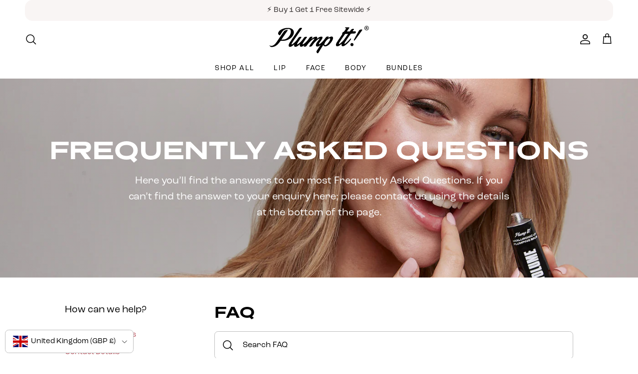

--- FILE ---
content_type: text/css
request_url: https://www.plump-it.com/cdn/shop/t/76/assets/override.css?v=145963320322054991231749846184
body_size: 3879
content:
:root{--off-white: 249, 245, 244;--greige: 224, 215, 213;--dark-griege: 147, 128, 125;--vlo: 199, 173, 164;--off-black: 48, 43, 43;--red: 180, 72, 83;--green: 0, 182, 122;--grey: 92, 92, 92;--white: 255, 255, 255;--black: 0, 0, 0;--light-grey: 214, 214, 214;--primary: var(--red);--accent-font: dharma-gothic-m, sans-serif;--accent-font-weight: 900;--heading-font: presicav, sans-serif;--heading-font-weight: 600;--body-font: roc-grotesk, sans-serif;--body-font-weight: 400;--border-radius: 1rem;--padding: 2rem}h1,.h1-style,h2,h3,.heading-font,.pageheader .logotext,.hometitle,#shoplogo .logotext,.product-info-block,.mobile-navigation-drawer .navigation__link{font-family:var(--heading-font)}h4,h5,h6,body,p,.navigation,input[type=text],input[type=number],input[type=email],input[type=password],input[type=address],input[type=tel],textarea,.button,a.button,.btn,a.btn,button,input[type=submit],input[type=reset],input[type=button],.mobile-navigation-secondary .navigation__tier-1>.navigation__item>.navigation__link{font-family:var(--body-font)}.product-title{font-family:var(--accent-font);font-weight:var(--accent-font-weight);font-size:60px;line-height:.85;margin-bottom:0}@media screen and (min-width: 1000px){.product-title{font-size:70px}}.button,a.button,.btn{font-weight:400}.store-messages .message .title,.cart-item-list-heading{font-weight:700}.majortitle,.page-header .pagetitle{color:rgb(var(--primary))}.section-apps .fully-spaced-row--medium{margin-top:0;margin-bottom:0}@media screen and (min-width: 768px){.collection-slider-row.use-alt-bg{padding-top:80px;padding-bottom:50px;margin-bottom:0}.page-header:not(.page-header--with-background){padding:0 0 40px}}.text-cont{padding:0 1rem}.text-overlay--h-right .text-overlay__subheading,.text-overlay--h-right .text-overlay__title,.text-overlay--h-right .text-overlay__rte{margin-left:0}.sticky-wrapper{position:-webkit-sticky;position:sticky;top:0;z-index:7500}.section-announcement-bar{background:rgb(var(--white))}.sticky-wrapper .section-header{position:unset}.announcement-bar,.text-card,.marquee-container,.section-slideshow{border-radius:var(--border-radius)}.announcement-bar{margin:0 var(--container-pad-x)}.announcement__text{font-size:1rem}.announcement__text a,.announcement__text a:hover,.announcement__text a:active{text-decoration:none}.logo-area{border-bottom:none}@media screen and (max-width: 767px){.logo-area{padding-top:.5rem;padding-bottom:.5rem}}.pageheader .logo{padding:10px 0;text-align:center}.navigation{border-bottom:none}.navigation .navigation__link{text-transform:uppercase;letter-spacing:1.4px}.navigation .navigation__tier-1>.navigation__item>.navigation__link{padding:10px 18px}.navigation__item.featured-link>.navigation__link{color:rgb(var(--black))}.navigation__item.featured-link .navigation__link:after{content:"Sale";padding:3px 4px 2px 5px;border-radius:9999px;background-color:rgb(var(--primary));color:rgb(var(--white));text-transform:uppercase;font-size:10px;letter-spacing:1px;margin-left:.25rem;position:relative;top:-1px}.mobile-navigation-drawer{border-top-right-radius:1.5rem;border-bottom-right-radius:1.5rem;height:auto;top:125px;padding-bottom:3rem}.mobile-navigation-drawer .navigation{margin-bottom:0}.mobile-navigation-drawer .navigation__item{margin:0 8px;padding:8px 0;border-bottom:1px solid rgb(var(--dark-griege))}.mobile-navigation-drawer .navigation__item:last-child{border-bottom:none}.mobile-navigation-drawer .navigation__item .navigation__link{width:100%;margin-left:-8px}.mobile-navigation-drawer .mobile-nav-toggle{color:rgb(var(--off-black))}.mobile-navigation-drawer .navigation__mobile-header{border:none}.mobile-navigation-drawer,.mobile-navigation-drawer .navigation__tier-1{background:rgb(var(--greige))}.mobile-navigation-drawer .navigation__tier-1{padding-left:3rem;padding-right:3rem}.mobile-navigation-drawer .navigation__tier-1>.navigation__item>.navigation__link{color:rgb(var(--off-black));font-size:1.5rem;font-weight:400;padding:5px 10px;width:100%}.mobile-navigation-drawer .navigation__tier-1>.navigation__item.navigation__item--active>.navigation__link{background:rgb(var(--off-white));border-radius:.75rem;color:rgb(var(--primary))}.mobile-navigation-drawer .navigation__item.featured-link .navigation__link:after{padding:2px 5px 4px 4px;background-color:rgb(var(--black));margin-left:.5rem;top:-5px}.mobile-navigation-secondary{padding-top:3rem}.mobile-navigation-secondary .mobile-navigation-drawer .navigation__tier-1{padding-top:40px}.mobile-navigation-secondary .navigation__tier-1>.navigation__item>.navigation__link{font-size:1rem;text-transform:capitalize;letter-spacing:normal}.cart-item-upsells .product-grid--carousel,.cart-recommendations .product-grid--carousel{column-gap:var(--gutter)}.cart-item-upsells .product-block .product-block__detail{padding:0 0 1rem}.cart-item-upsells .product-block__columns,.cart-recommendations .product-block__columns{flex-direction:column;align-items:flex-start}.cart-item-upsells .product-block .product-block__title,.cart-recommendations .product-block .product-block__title{text-align:left}.cart-item-upsells .product-block .product-block__rating,.cart-recommendations .product-block .product-block__rating{align-items:flex-start;width:100%}.cart-item-upsells .product-form .quantity-submit-row .quantity-submit-row__submit button[type=submit]{padding:var(--input-btn-padding-top) 10px var(--input-btn-padding-bottom)}.section-footer__menu-block__menu a,.section-footer a.social__link{color:rgb(var(--primary))!important;font-size:16px}.section-footer a:hover{text-decoration-color:rgb(var(--primary))}.section-footer .social{display:flex;justify-content:center;column-gap:1rem;--icon-size: 22px}.section-footer .social--large{--icon-size: 36px}.section-footer .social a{margin-inline-end:0}.section-footer__newsletter-block__social{display:none}@media screen and (min-width: 768px){.section-footer__text-block__social{display:none}.section-footer__newsletter-block__social{display:block}}.section-footer__row-lower{padding-bottom:0}ul.section-footer__menu-block__menu{display:flex;flex-direction:column;align-items:center;text-align:center}@media screen and (max-width: 768px){.section-footer__row--blocks{padding-bottom:0}.copyright{display:flex;justify-content:center}.section-footer__row__col.section-footer__menu-block{order:2}}.footlogo{display:flex;align-items:baseline;justify-content:center;background:#f9f9f9;border-radius:1rem;padding:1rem 1.25rem}.footlogos>img{height:60px;object-fit:contain}@media screen and (min-width: 768px){.section-footer__row__col{width:50%}}.section-footer__newsletter-block{flex-basis:auto}.section-footer__row__col.payicon{order:2}.section-footer__payment-icons{display:flex;flex-wrap:wrap;margin:0 auto;max-width:330px;justify-content:center}.payment-methods-images__clearpay{width:64px;margin-left:.25rem}.payment-methods-images__clearpay svg{width:auto;height:auto}.section-footer .copyright{color:rgb(var(--primary));font-size:20px}.copyright__disclaimer{padding-bottom:60px!important}.copyright__disclaimer p{text-align:center;padding-top:1.5rem;font-size:.75rem;line-height:1.5rem;opacity:.6}@media screen and (min-width: 768px){.section-footer__payment-icons{max-width:100%;justify-content:right}.copyright__disclaimer p{text-align:left}}.footer-form{max-width:350px;margin:0 auto;padding:10px 5px}.footer-form__label{margin-bottom:.5rem!important;text-align:center!important;font-family:var(--accent-font)!important;font-size:5rem!important;line-height:3rem!important;font-weight:var(--accent-font-weight)!important;color:rgb(var(--primary))!important;padding:0 11px}.footer-form__label>span{display:block;font-family:var(--body-font)!important;font-weight:var(--body-font-weight)!important;font-size:1.2rem}@media (max-width: 1024px){.footer-form__label:before{text-align:center!important;font-size:1rem!important;line-height:1.75rem!important}}.footer-form .klaviyo-form input{border-radius:5px!important;font-family:var(--body-font)!important;color:rgb(var(--primary))!important;font-size:2rem;border:1px solid rgb(var(--primary))!important}.footer-form .klaviyo-form input::placeholder{border-radius:5px!important;font-family:var(--body-font)!important;color:rgb(var(--primary))!important;font-size:2rem}.localization .custom-select__btn .text-start{display:flex;align-items:center}.section-header__localization{display:block}@media screen and (min-width: 768px){.section-header__localization{display:none}}.section-header__localization .custom-select__btn{padding:0;border:0}.section-header__localization .custom-select__btn>.icon{padding-inline-start:0}.section-header__localization .custom-select__listbox{left:auto;right:0;top:30px}.section-footer__localization{display:none;position:fixed;bottom:10px;left:10px;right:auto;z-index:9999}@media screen and (min-width: 1024px){.section-footer__localization{display:block}}.section-footer__localization .localization__selector{margin:0}.section-footer__localization .localization .custom-select__btn img{margin-right:6px}.section-footer__localization .custom-select__listbox{left:0;bottom:47px}.store-messages{border-radius:var(--border-radius);margin-left:var(--container-pad-x);margin-right:var(--container-pad-x)}@media screen and (min-width: 768px){.store-messages{background:none;border-radius:none;margin:0}}.store-messages>.container{display:block}.store-messages .test{background:var(--background);display:flex;border-radius:var(--border-radius)}.collection-slideshow .slideshow__slide img,.collection-slideshow .overlay-background{border-radius:var(--border-radius)}.collection-slideshow .slideshow-nav__btn{color:rgb(var(--off-black))}.collection-slideshow .slideshow-nav__btn svg{display:block;width:var(--icon-size);height:var(--icon-size);stroke-width:1;opacity:1;fill:transparent;filter:none}.collection-slideshow .slideshow-nav__btn.prev{margin-left:25px}.collection-slideshow .slideshow-nav__btn.next{margin-right:25px}.section-product-grid .collection-slider .slider-nav{width:100%;position:absolute;top:calc(50% - 12px);display:flex;justify-content:space-between}.section-product-grid .collection-slider .slideshow-nav__btn{color:rgb(var(--off-black))}.slideshow-nav .slideshow-nav__btn:first-child svg{margin-left:-2px}.slider-nav__btn,.slideshow-nav__btn{border:1px solid rgb(var(--off-black));border-radius:50%}.collection-slider .slider-nav__btn.prev{margin-left:25px}.collection-slider .slider-nav__btn.next{margin-right:25px}@media (max-width: 767.98px){.slider--mobile-container-pad{padding-left:0;padding-right:0}.product-grid--carousel{column-gap:0}}@media screen and (min-width: 1000px){.collection-slider .slider-nav__btn.prev{margin-left:-50px}.collection-slider .slider-nav__btn.next{margin-right:-50px}}.product-block{background:#f9f9f9;border-radius:1rem}.product-block .product-block__detail{padding:0 1rem 1rem;margin-bottom:0}.product-block .product-block__detail .innerer{display:flex;flex-direction:column;justify-content:space-between}.product-block__columns{display:flex;justify-content:space-between;align-items:center;column-gap:.5rem}.product-block .product-link{margin-bottom:auto}.product-block .product-block__title{font-weight:var(--heading-font-weight);font-size:1.1rem;line-height:1.5rem;text-transform:uppercase;color:rgb(var(--dark-griege))}.product-block .product-block__subtitle{color:rgb(var(--dark-griege));font-size:1rem;padding-top:.5rem}.product-block .product-price{font-weight:700;font-size:1.125rem;color:rgb(var(--primary))}.product-block .product-price--block{color:rgb(var(--primary))}.product-block__rating{display:flex;flex-direction:column;align-items:center;margin-top:0}.product-block__rating .cc-rating{font-size:1.2em}.product-block__rating .cc-rating-stars{margin-right:0}.cc-rating-stars__svg{width:13px;height:13px}.cc-rating-stars__svg:not(:first-child){margin-left:.25rem}.cc-rating-custom-caption{font-size:.9rem;color:rgb(var(--dark-griege))}.product-block .original-selector{width:100%;padding:.75rem .5rem;display:none}.product-form .quantity-wrapper a,.product-form .input-row input[name=quantity]{border-radius:50%}.product-block .product-form .quantity-submit-row .quantity-submit-row__submit,.product-block .buy-buttons-row{margin:0}.product-block .input-row{margin:.5rem 0 0}.product-block .product-form .btn:hover{background-color:rgb(var(--black));color:rgb(var(--white))}.product-block .btn.add-to-cart .price{display:inline-block;font-weight:500}.product-info media-gallery img{border-radius:var(--border-radius)}.slider-nav__btn--style-2:after,.slider-nav__btn--style-2:hover:after{background:transparent}@media (min-width: 768px){.product-info{column-gap:2rem}}.product-info .detail{padding:var(--padding);background:rgb(var(--off-white));border-radius:var(--border-radius);padding-bottom:0}.product-info .detail .price-container,.product-info .detail .lightly-spaced-row p{margin-bottom:.5rem}.product-info .input-row,.buy-buttons-row{margin:1rem 0}.product-form .quantity-submit-row .quantity-submit-row__submit{margin-top:1rem;margin-bottom:0}@media screen and (min-width: 768px){.product-info .detail{margin-left:0rem}.product-info .product-column-left{width:45%}.product-info .product-column-right{width:calc(55% - 1rem)}}@media screen and (min-width: 1040px){.product-info .product-column-left{width:45%}.product-info .media-gallery-size-medium+.product-column-right{width:55%}}.product-info-accordion:last-child{background:red}.price-container .price-area{font-weight:700}.upsell-card{flex-direction:column;flex-grow:1;padding:0}.upsell-card__header{background:rgb(var(--light-grey));color:rgb(var(--white));padding:.5rem 0;text-align:center;border-top-left-radius:2px;border-top-right-radius:2px;width:100%}.opt-btn:checked+.opt-label .upsell-card__header{background:rgb(var(--black))}.upsell-card__body{padding:.5rem 1rem;width:100%}.product-form{position:relative;top:0;z-index:10}.sticky-content-container{z-index:10}.sticky-addtocart-banner{background:rgb(var(--white));border-top:1px solid #e5e5e5;position:fixed;bottom:0;left:0;right:0;display:flex;align-items:center;justify-content:center;padding:1rem;transform:translateY(100%);transition:transform .34s ease}.sticky-addtocart-banner[data-visible=true]{transform:translateY(0)}.sticky-addtocart-banner .quantity-submit-row,.sticky-addtocart-banner .quantity-submit-row .quantity-submit-row__submit{margin:0}.product-info-block{font-weight:600}.product-info .cc-rating-stars--active{color:rgb(var(--off-black))}.rc-subscription-details__button{text-transform:capitalize}.selling-fast{font-size:.75rem;color:rgb(var(--primary));text-align:center;margin-bottom:.5rem}.icon-row{display:flex;justify-content:center;flex-wrap:wrap;padding:1rem 0;column-gap:1rem;row-gap:1rem}@media screen and (min-width: 1024px){.icon-row{justify-content:flex-start}}.template-product .collapsible-tabs{max-width:100%}.collapsible-tabs__tab .cc-accordion-item__title{text-transform:uppercase;font-size:.875rem}.testimonial__content{text-align:center}.testimonial__blockquote{font-family:roc-grotesk,sans-serif;font-weight:400}.testimonial__star-rating{color:rgb(var(--primary))!important}.testimonial-list .slider-nav .slider-nav__btn{width:44px;height:44;margin-top:20px}.testimonial-list .slider-nav .slider-nav__btn svg{width:42px;height:42px;stroke-width:1;stroke:currentColor;opacity:.75}.image-block .rimage-outer-wrapper,.image-block .rimage-wrapper{height:100%}@media screen and (min-width: 768px){.cart-form .cart-item__image{max-width:100px}.cart-item__not-image{align-items:center}}.cart-form .cart-item__remove{display:none}.cart-policies{font-size:.75rem}#cartform .checkout-col{margin:4em 0 0}@media (min-width: 768px){.checkout-subtotal-container{padding-top:50px}#cartform .checkout-col .btn{width:100%}.checkout-subtotal-container .flexible-layout .column{padding-left:50px}}.modal{display:none;position:fixed;z-index:9999;left:0;top:0;width:100%;height:100%;overflow:auto;background-color:#000;background-color:#0006}.modal-content{background-color:#fefefe;margin:5% auto;padding:20px;border:1px solid rgb(255,51,131);width:350px;position:relative}@media (max-width: 768px){.modal-content{margin:5% auto 15%}}@media (max-width: 323px){.modal-content{width:280px}}.close{color:#aaa;position:absolute;top:0;right:1rem;font-size:28px;font-weight:700}.close:hover,.close:focus{color:#000;text-decoration:none;cursor:pointer}.modal-button{width:100%}#upsellModal .modal-content,#bcgcfModal .modal-content{margin-top:5%}.upsell-image{margin-bottom:1rem;max-width:100%}.upsell-title{color:rgb(var(--primary))}.modal-content button#upsell-decline{margin-top:.5rem;border:none;background:transparent;width:100%;font-size:.75rem;letter-spacing:1.4px;color:rgb(var(--black))}.cart-recommendations{border:1px solid rgb(var(--light-grey));padding:1rem}.cart-recommendations .product-grid .product-block__detail{margin-bottom:0}.product-form .reeview-app-widget{padding-bottom:2rem}.flexible-layout--variable-columns.flexible-layout--columns-4 .column{width:25%}.flexible-layout--variable-columns .placeholder-image{display:none}@media (max-width: 1299.98px){.flexible-layout--variable-columns.flexible-layout--columns-4 .column{width:25%}}.content-row__header{display:flex;flex-direction:column;max-width:600px;margin:0 auto}.content-row__video{padding-top:.5rem;padding-bottom:.5rem}.content-row__video video{max-width:100%;height:auto}.content-row__button{display:flex;justify-content:center}.content-row__grid{display:flex;justify-content:flex-start;align-items:flex-start;flex-wrap:wrap}.content-row__grid .grid-item{text-align:center;padding:1rem;margin-bottom:1rem}.content-row__grid.columns-mobile-1 .grid-item{width:100%}.content-row__grid.columns-mobile-2 .grid-item{width:50%}.content-row__grid.columns-mobile-3 .grid-item{width:33.33%}@media screen and (min-width: 750px){.content-row__grid.columns-desktop-2 .grid-item{width:50%}.content-row__grid.columns-desktop-3 .grid-item{width:33.33%}.content-row__grid.columns-desktop-4 .grid-item{width:25%}.content-row__grid.columns-desktop-5 .grid-item{width:20%}}.overlay-background.left{left:0;right:auto}.overlay-background.right{right:0;left:auto}.overlay-background.center{right:auto;left:25%}.section-slideshow .slideshow__slide img{border-radius:var(--border-radius)}@media screen and (min-width: 768px){.overlay-background{width:50%;height:100%;position:absolute;top:0}}@media screen and (max-width: 767px){.slide{--bg-opacity: 1}}.bg-opacity-0{--bg-opacity: 0}.bg-opacity-20{--bg-opacity: .2}.bg-opacity-40{--bg-opacity: .4}.bg-opacity-60{--bg-opacity: .6}.bg-opacity-80{--bg-opacity: .8}.bg-opacity-100{--bg-opacity: 1}.bg-white{background-color:rgba(var(--off-white),var(--bg-opacity))}.bg-griege{background-color:rgba(var(--greige),var(--bg-opacity))}.bg-dark-greige{background-color:rgba(var(--dark-griege),var(--bg-opacity))}.bg-vlo{background-color:rgba(var(--vlo),var(--bg-opacity))}.bg-black{background-color:rgba(var(--off-black),var(--bg-opacity))}@media screen and (min-width: 768px){.slideshow .text-overlay.text-overlay--h-right{flex-grow:inherit;width:50%;left:50%;text-align:left}}.slideshow .text-overlay.text-overlay--h-right .text-overlay__title{max-width:100%}.slideshow .text-overlay .large-text{font-weight:500}.text-overlay__button{font-size:1.2rem}.text-overlay__subheading{font-family:var(--accent-font);font-weight:var(--accent-font-weight);font-size:8rem;line-height:6rem;letter-spacing:3px}.subheading--over{margin-bottom:0rem}.text-overlay__text.text-white{color:rgb(var(--off-white))}.text-overlay__text.text-griege{color:rgb(var(--greige))}.text-overlay__text.text-dark-griege{color:rgb(var(--dark-griege))}.text-overlay__text.text-vlo{color:rgb(var(--vlo))}.text-overlay__text.text-black{color:rgb(var(--off-black))}.text-overlay__button.button-red{background-color:rgb(var(--red));color:rgb(var(--off-white));border:none}.text-overlay__button.button-green{background-color:rgb(var(--green));color:rgb(var(--off-white));border:none}.text-overlay__button.button-red:hover,.text-overlay__button.button-green:hover{background-color:rgb(var(--off-black));color:rgb(var(--off-white))}.text-overlay__button.button-black{background-color:rgb(var(--off-black));color:rgb(var(--off-white));border:none}.text-overlay__button.button-black:hover{background-color:rgb(var(--red));color:rgb(var(--off-white))}#shopify-block-covet_instagram_feed_reviews_app_block_standard_RtjBPB{padding:60px 0}.scrolling-banner-heading{padding-top:2rem}.use-alt-bg[data-section-type=scrolling-banner]{background-color:rgb(var(--black));color:rgb(var(--white))}.use-alt-bg-black{background-color:rgb(var(--black))}.marquee-item.marquee-text:before{content:"\2022";position:relative;--dot-offset: calc(var(--space) * var(--scale));--dot-position: calc(var(--dot-offset) / 2);left:calc(var(--dot-position) * -1);font-weight:700}.padding-narrow{padding-top:40px;padding-bottom:0}.use-alt-bg-black h2.hometitle,.use-alt-bg-black .text-column__title,.use-alt-bg-black .text-column__text{color:rgb(var(--white))}.use-alt-bg-black .text-column__text{opacity:.5}.container-narrow{max-width:660px}.image-small{padding-top:2rem}.image-small .rimage-wrapper{padding-top:0!important}.image-small .rimage-wrapper .rimage__image{max-width:30px;position:relative;margin:0 auto}@media screen and (max-width: 767px){.container-narrow .flexible-layout{flex-direction:row;column-gap:20px}.container-narrow .flexible-layout .column{max-width:30%;margin-bottom:0}}.store-messages .message{padding-top:30px;padding-bottom:30px}.store-messages .message .title{font-size:1.125rem;text-transform:uppercase}.store-messages .message .tagline{font-size:1rem}@media screen and (max-width: 767px){.store-messages .message{width:100%!important}}.store-messages .slideshow__slide .with-dots-padding{padding-bottom:40px}.store-messages .slideshow-nav__btn svg{width:42px;height:42px}.opt-label.upsell-style{flex-direction:column;padding:0;flex-grow:1;border:none;background:none}.opt-label.upsell-style .opt-upsell-title{background:var(--input-border-color);color:rgb(var(--btn-text-color));width:100%;padding:1rem;border-radius:var(--border-radius);margin-bottom:2px}.opt-label.upsell-style .js-value{background-color:rgb(var(--off-white));border:1px solid rgb(var(--light-grey));border-radius:var(--border-radius);width:100%}.opt-btn:checked+.opt-label.upsell-style{border:none;box-shadow:none}.opt-btn:checked+.opt-label.upsell-style .opt-upsell-title{background:rgb(var(--off-black))}.opt-label.upsell-style span{padding:1rem;font-weight:400}.jdgm-rev-widg__title{display:none}
/*# sourceMappingURL=/cdn/shop/t/76/assets/override.css.map?v=145963320322054991231749846184 */


--- FILE ---
content_type: text/css
request_url: https://www.plump-it.com/cdn/shop/t/76/assets/collapsible-tabs.css?v=147404604007582690871716990467
body_size: -439
content:
.collapsible-tabs{max-width:var(--reading-container-width, 800px);margin:var(--section-padding) auto}.collapsible-tabs .disclosure{margin:0;border:0}.collapsible-tabs__tab{border-bottom:1px solid rgba(0,0,0,.1)}.collapsible-tabs__tab .disclosure__title{padding-top:20px;padding-bottom:20px;border:0;font-size:1.3em;text-transform:uppercase}.collapsible-tabs__tab p:first-child{margin-top:0}.collapsible-tabs__tab p:last-child{margin-bottom:0}.collapsible-tabs__heading{margin-top:40px;margin-bottom:20px}.collapsible-tabs__text,.collapsible-tabs__button{margin-top:20px;margin-bottom:20px}
/*# sourceMappingURL=/cdn/shop/t/76/assets/collapsible-tabs.css.map?v=147404604007582690871716990467 */


--- FILE ---
content_type: image/svg+xml
request_url: https://cdn.shopify.com/s/files/1/0618/8873/files/Influenster_Footer_v2.svg
body_size: 2295
content:
<?xml version="1.0" encoding="utf-8"?>
<!-- Generator: Adobe Illustrator 26.2.1, SVG Export Plug-In . SVG Version: 6.00 Build 0)  -->
<svg version="1.1" id="Layer_1" xmlns="http://www.w3.org/2000/svg" xmlns:xlink="http://www.w3.org/1999/xlink" x="0px" y="0px"
	 viewBox="0 0 718.7 314.1" style="enable-background:new 0 0 718.7 314.1;" xml:space="preserve">
<style type="text/css">
	.st0{fill:#FFCC00;}
</style>
<g>
	<g>
		<g>
			<g>
				<path class="st0" d="M118.2,208.6L104,248.9H57.9l37.2,24.9l-14.2,40.3l37.2-24.9l37.2,24.9l-14.2-40.3l37.2-24.9h-45.9
					L118.2,208.6z"/>
			</g>
		</g>
		<g>
			<g>
				<path class="st0" d="M238.8,208.6l-14.2,40.3h-46.1l37.2,24.9l-14.2,40.3l37.2-24.9l37.2,24.9l-14-40.3l37.2-24.9H253
					L238.8,208.6z"/>
			</g>
		</g>
		<g>
			<g>
				<path class="st0" d="M359.4,208.6l-14.2,40.3h-46.1l37.2,24.9l-14.2,40.3l37.2-24.9l37.2,24.9l-14.2-40.3l37.2-24.9h-46.1
					L359.4,208.6z"/>
			</g>
		</g>
		<g>
			<g>
				<path class="st0" d="M480,208.6l-14.2,40.3h-46.1l37.2,24.9l-14.2,40.3l37.2-24.9l37.2,24.9l-14.2-40.3l37.2-24.9H494L480,208.6
					z"/>
			</g>
		</g>
		<g>
			<g>
				<path class="st0" d="M600.6,220l10.8,30.2l0.9,2.5h2.8h33.5l-26.8,17.8l-2.5,1.5l0.9,2.8l10.5,29.5L603,285.8l-2.2-1.5l-2.2,1.5
					l-27.7,18.5l10.5-29.5l0.9-2.8l-2.5-1.5l-26.6-17.9h33.5h2.8l0.9-2.5L600.6,220 M600.6,208.6l-14.2,40.3h-46.1l37.2,24.9
					l-14.2,40.3l37.2-24.9l37.2,24.9l-14.2-40.3l37.2-24.9h-46.1L600.6,208.6L600.6,208.6z"/>
			</g>
		</g>
	</g>
	<g>
		<path d="M503.7,47.5h-1.3c-6,0-25.7,1.6-29.3,21.7c-1.4,8,3.3,15.2,10.4,20.1c3.3,2.2,6.7,4,10.3,5.6l0.7,0.3
			c3,1.2,5.8,2.8,8.5,4.6c3,2,5.2,5,6.2,8.4c1.4,5.5-4,11.7-15.7,12c-15.6,0.3-9.4-17-16-22.2c-1.4-1.1-3.2-1.7-5-1.6
			c-4.2,0.1-8.1,2.5-10.1,6.2c-0.9,1.9-1.2,4-0.9,6c-1,1.8-2.4,3.5-4,4.8c-0.6,0.6-1.5,1-2.4,1c-1.1-0.2-2.1-1-2.3-2.2
			c-0.3-1.1-0.3-2.3,0-3.4c2.7-15,11.4-29.3,9.6-44.4c-0.3-3.6-1.6-7.1-3.6-10.1c-3.7-4.7-9.5-7.3-15.5-6.9c-5.9,0.5-11.5,3-15.9,7
			c-4,3.5-7.2,7.8-9.5,12.6c0-3.6-0.9-7.1-2.4-10.3c-2.1-4.1-5.8-7.1-10.3-8.3c-3.2-0.9-6.5-1-9.8-0.4c-5.9,1.6-11.1,5.1-14.8,9.9
			c-0.4-0.8-0.9-1.5-1.4-2.1c-0.4-0.5-0.9-1-1.4-1.5c-0.5-0.5-1-0.9-1.6-1.4l-1-0.7c-1.3-0.9-2.7-1.7-4.2-2.2l-1.9-0.7
			c-8-2.1-16.5-1.8-24.4,0.7c-3.3,1-6.5,2.3-9.5,3.9c-3.5,1.9-6.7,4.3-9.6,7c-0.8,0.8-1.6,1.6-2.3,2.5c-1.8,2.1-3.4,4.4-4.8,6.8
			c-0.4,0.6-0.7,1.2-1,1.8c-1.9,3.7-3.4,7.7-4.4,11.8c-0.3,1.4-0.6,2.7-0.9,4.1l0,0c0,0.6,0,1.2-0.3,1.8c0,0.2,0,0.4,0,0.7v1.2
			c0,0.3,0,0.5,0,0.8c0,0.4,0,0.7,0,1.1v0.8c0,0.3,0,0.7,0,1c0,0.3,0,0.6,0,0.9c0,0.3,0,0.6,0,0.9v0.9c0,0.3,0,0.6,0,0.8
			c0,0.3,0,0.7,0,1c0,0.3,0,0.5,0,0.7s0,0.7,0.3,1l0,0c0.4,1.5,0.9,3,1.4,4.4c0,0.1,0,0.2,0,0.3l0.2,0.5c-2.9,3.6-7.2,7.7-12,7.2
			c-1,0-1.9-0.4-2.7-1c-1.1-1-1.7-2.4-1.7-3.9c0-2.3,0.3-4.6,1-6.9c0-0.6,0.3-1.2,0.5-2.1c3-12.8,12.2-52.9,12.2-52.9
			c-1.1,0.7-2.2,1.3-3.4,1.8c-6,2.7-12.9,2.8-18.9,0.2c-1.2-0.5-2.4-1.2-3.3-2.1c-3.2,18.3-7.9,36.2-14,53.7
			c-4.6,10.4-9.6,15.5-14.5,15.4l0,0c-5.5-0.7-4.8-8.9-3.6-14.9l1.1-5.4l7.9-35.2c0-0.8,0.3-1.3,0.3-1.4c1.4-6.1-2.5-12.2-8.6-13.6
			c-6.1-1.4-12.2,2.5-13.6,8.6l0,0c0,0-4,17.3-4,17.6l-7.2,31.4c-0.5,0.9-1.2,1.7-1.8,2.4c-1.3,1.1-7.7,7.2-12.5,8.6
			c-0.6,0.2-1.3,0.2-2,0c-2.7-1.1-2.1-6.5-1.8-8L234.9,0.1c0,0-14.5,8.2-26.7,0l-13.9,61.4L187.5,90c-8.2,36.6,14,35.8,14,35.8
			c5-0.1,9.9-1.8,13.9-4.8c5.1-3.3,10-7,14.5-11.1c2.6,17,17.5,15.8,17.5,15.8c19.2,0,27.5-21.4,27.5-21.4c0.6,22.6,13.4,21,13.4,21
			c11.2-0.4,21.6-5.7,28.6-14.5l0.8,1.2v0.2c1,1.4,2.1,2.7,3.3,3.9c1.8,1.9,3.7,3.5,5.9,4.8l0,0c0.5,0.3,1,0.6,1.5,0.9
			c0.5,0.3,1.3,0.7,2,1l0,0l1.4,0.5c1.9,0.7,4,1.3,6,1.6l2,0.3c1.4,0,2.9,0.4,4.4,0.4h0.8c1.6,0,3.3,0,4.8-0.3l1.4-0.2l1.6-0.3
			l1.8-0.4c1.8-0.4,3.6-1,5.4-1.7c1.3-0.5,2.7-1.2,3.9-1.8c2.1-1.1,4.1-2.4,5.9-3.8c2.7-2.2,5.1-4.7,7.2-7.5c0.7-0.9,1.3-1.9,2-2.9
			c0.6-0.9,0.9-1.9,0.9-2.9c-0.1-0.7-0.4-1.4-0.9-2c-0.4-0.5-1.1-0.8-1.7-0.8c-0.5,0-1,0.2-1.4,0.4c-0.3,0.2-0.7,0.4-1,0.7
			c-5.5,6.4-13.3,10.4-21.7,11.1l0,0h-1.8c-2.8-0.3-5.4-1.5-7.5-3.3c-3.3-2.9-7-8.5-7.2-19.3v-0.5c0,0,6,0,14.9-0.8
			c1.2-0.1,2.4-0.3,3.6-0.5c1.9-0.4,3.8-0.9,5.7-1.6c10.1-3.6,22-10.8,21.9-22.9c0-0.2,0-0.4,0-0.7c1.1-1.3,2.3-2.5,3.6-3.6
			c0.7-0.7,1.6-1.1,2.6-1.2c2.6-0.4,5.1,1.4,5.5,4c0,0.2,0.1,0.5,0.1,0.7c-0.5,3.8-1.2,7.7-2.1,11.4c-3.9,16.9-7.8,33.6-11.7,50.3
			h25.6c3.3-18.3,8.1-36.3,14.6-53.7c1.7-4.9,4.5-9.3,8.2-12.9c2.1-2.2,5.4-2.8,8.2-1.5c2,2,2.7,4.9,2.1,7.6
			c-1.3,11.7-5.8,22.8-8,34.4c-0.9,3.9-1.1,8-0.7,12c0.5,4,2.4,7.8,5.4,10.5c5.8,4.2,13.6,4.5,19.6,0.5c3.2-2.2,5.9-5.1,7.9-8.4
			c5.1,9.4,17.3,10.8,28.5,11.3h1c5.2,0,29.8,0.4,31.4-22.7c0.3-4.1-0.4-8.3-2.2-12c-2.1-4.2-5.4-7.7-9.4-10.1
			c-2.6-1.6-5.4-3-8.2-4.2c-4.9-1.8-9.3-4.5-13-8.1c-1.3-1.4-2.3-3-2.9-4.8c-0.2-0.6-0.3-1.3-0.4-2c0-1.2,0.6-8.6,13.2-9.1
			c5.5-0.2,8.1,0.4,9.8,2c0.3,0.3,0.7,0.7,0.9,1.1v0.2l0.4,0.6c0.9,2.1,1.1,4.5,0.6,6.8c-0.4,2.5,0,5,1.2,7.2c1.3,2.6,4,4.1,6.8,4
			c0.7,0.1,1.3,0.1,2,0c0.4,0,9.3-1.3,8.5-9.4C531.6,64.3,530.6,48.4,503.7,47.5z M360.9,63.6c-0.1,1.1-0.2,2.1-0.4,3.1
			c0,0.3,0,0.7,0,1c0,0.6-0.3,1.2-0.4,1.8c-0.1,0.6-0.4,1.4-0.6,2.1c-0.2,0.7-0.4,1-0.5,1.4c-0.1,0.2-0.2,0.4-0.3,0.7
			c-0.4,1.1-1,2.1-1.6,3.1c-2.4,3.5-5.7,6.2-9.5,7.9c-3.5,1.2-7.2,1.6-10.8,1.1h-0.5c0-0.2,0-0.3,0-0.5v-0.5v-0.4
			c0.4-3,0.9-6.1,1.6-9l0.3-1.5c0.3-0.9,0.5-2,0.8-3c0.7-2.8,1.8-5.6,3.1-8.2c1.5-3.2,3.7-6,6.4-8.2l0.8-0.5c1.1-0.6,2.3-1,3.6-1.1
			h1c1.6,0,3.1,0.6,4.2,1.7c0.8,0.9,1.5,2,1.8,3.2l0.2,0.9c0.3,1.3,0.4,2.6,0.4,3.9C360.7,62.9,360.8,63.3,360.9,63.6z"/>
		<path d="M705.8,47.5c-8-0.1-15.4,4.4-18.9,11.6c-1.2,2.2-2.6,5.1-3.6,7.4h-0.3c-0.7-7.5-2.9-12.8-8.9-16.3c-2.8-1.5-5.9-2.3-9-2.3
			c-1.5,0-3,0.1-4.5,0.3c-2.3,0.3-4.5,1-6.6,2c-3.8,1.8-7,4.6-9.3,8.2c-0.5-1-1.1-1.9-1.7-2.7c-0.4-0.5-0.9-1-1.4-1.5
			c-0.5-0.5-1-0.9-1.6-1.4c-0.3-0.2-0.6-0.5-0.9-0.7c-1.3-0.9-2.7-1.7-4.2-2.2l-1.9-0.7c-8-2.1-16.5-1.8-24.4,0.7
			c-3.3,1-6.5,2.3-9.5,3.9c-3.5,1.9-6.7,4.3-9.6,7c-0.8,0.8-1.6,1.6-2.3,2.5c-1.8,2.1-3.5,4.4-4.8,6.8c-0.3,0.6-0.7,1.2-1,1.8
			c-1.9,3.8-3.4,7.7-4.4,11.8c-0.3,1.4-0.6,2.7-0.9,4.1l0,0c0,0.6-0.2,1.2-0.3,1.8c-0.1,0.6,0,0.4,0,0.7v1.2c0,0.3,0,0.5,0,0.8
			c0,0.4,0,0.7,0,1.1c0,0.4,0,0.5,0,0.8v1c0,0.3,0,0.6,0,0.9c0,0.3,0,0.6,0,0.9v0.9v0.8c0,0.3,0,0.7,0.2,1c0,0.2,0,0.5,0,0.7l0.2,1
			l0,0c0.4,1.5,0.9,3,1.5,4.4c0,0.1,0,0.2,0,0.3c0.2,0.4,0.3,0.8,0.5,1.2v0.4c0,0.1,0.1,0.2,0.2,0.3c-1.3,1.2-3,2.7-4.8,4.2
			c-0.9,0.8-1.9,1.5-3,2.1c-1,0.6-2,1.2-3.1,1.6l-1,0.4c-1,0.3-2,0.5-3,0.4c-0.4,0-0.8-0.1-1.2-0.2h-0.3l-0.9-0.3h-0.2
			c-0.3-0.2-0.6-0.4-0.9-0.6H560l-0.7-0.6l0,0c-0.2-0.3-0.5-0.6-0.7-0.9c-0.2-0.3-0.3-0.6-0.5-0.9l0,0l0,0c-0.2-0.5-0.4-1-0.5-1.5
			l0,0c0.1-0.5,0.2-1.1,0.3-1.6l0,0c-0.1-0.6-0.1-1.2,0-1.8c0-0.4,0-0.7,0-1.1l0,0c0-0.4,0.1-0.8,0.2-1.1l0,0l3.3-14l7.2-31.5
			c0-0.1,0-0.2,0-0.3h0.3h8.5c1.3,0,2.5-0.9,2.7-2.2l0.7-2.7l1.1-4.6c0-0.4,0-0.8,0-1.2c0,0,0-0.3,0-0.4v-0.3
			c-0.1-0.2-0.3-0.4-0.6-0.6c-0.3-0.2-0.6-0.3-0.9-0.4h-9.4l0,0l0,0l2.1-9.4l2.1-9.5c0-0.1,0-0.2,0-0.4c0.2-0.6,0-1.3-0.3-1.9h-0.2
			h-1.1h-0.6c-2.2,0-5.6,0-6.3,0c-0.5,0-0.9,0.2-1.3,0.4l0,0l0,0l0,0l0,0c-3.1,5.2-6.7,10-10.8,14.5c-1.9,2-4,3.9-6.1,5.6
			c-4,3.2-8.3,5.8-13,7.8l-2.2,1.1l-0.3,0.2c-0.6,0.3-1,1-1,1.7c0,0.3,0.1,0.6,0.3,0.8c0.2,0.4,0.5,0.7,0.9,0.9l0,0h9.1l-7.1,28.4
			c-1.6,5.4-2.7,10.9-3.3,16.4c0,0.6,0,1.2,0,1.6c0,0.5,0,1,0,1.5c0,0.5,0,1.1,0,1.7v0.7c0,0.3,0,0.5,0,0.8l0.3,1.4
			c0.1,0.3,0.2,0.6,0.3,0.9v0.4c1.1,3.7,3.5,6.9,6.7,9l0,0l0.5,0.3l0.8,0.4c2.7,1.3,5.6,2,8.6,1.9l0,0c2.7,0,5.4-0.2,8-0.8
			c1.8-0.3,3.5-0.8,5.2-1.4c5.1-1.7,9.8-4.2,14-7.4c0.7-0.5,1.4-1.1,2.1-1.7h0.2c0.5-0.4,0.9-0.8,1.3-1.2l0.4-0.4
			c0.1-0.1,0.3-0.3,0.4-0.5l0,0l0.2,0.2c2.6,3.6,5.9,6.6,9.8,8.7l0,0l1.6,0.9c0.6,0.4,1.3,0.7,2,1l0,0l1.4,0.5
			c1.9,0.7,3.9,1.3,6,1.6l2,0.3c1.4,0,2.9,0.4,4.4,0.4h0.5c1.6,0,3.2,0,4.8-0.3l1.4-0.2l1.6-0.3l1.7-0.4c1.8-0.4,3.7-1,5.4-1.7
			c1.3-0.5,2.6-1.2,3.9-1.8c2.1-1.1,4.1-2.4,6-3.8c2.7-2.2,5.1-4.7,7.2-7.5c0.7-0.9,1.4-1.9,2-2.9c0.6-0.9,0.9-1.9,0.9-2.9
			c-0.1-0.8-0.4-1.5-1-2c-0.4-0.5-1.1-0.8-1.7-0.8c-0.5,0-1,0.2-1.4,0.4c-0.3,0.2-0.6,0.4-0.9,0.7c-5.5,6.4-13.3,10.4-21.7,11.1l0,0
			h-1.8c-2.8-0.3-5.4-1.4-7.5-3.1c-3.3-2.9-7-8.5-7.2-19.3v-0.5c0,0,6.1,0,14.9-0.8c1.2-0.1,2.4-0.3,3.6-0.5
			c1.9-0.4,3.8-0.9,5.6-1.6c10.1-3.6,22-10.8,22-22.9c0-0.3,0-0.5,0-0.8c0-0.3,0-0.3,0-0.4c0.9-1.4,1.9-2.8,3.1-4
			c1.3-1.4,3.1-2.3,5-2.5c0.7,0,1.3,0.1,1.9,0.4c2.5,1.2,2.9,4.8,3,6.8c-0.1,3.2-0.7,6.4-1.7,9.5c-0.3,1.1-0.6,2.2-0.9,3.3
			c-1,4.1-1.9,8.2-2.9,12.3l-6.3,27.2l-1.6,6.9c0,0-0.5,2-0.5,2.3H672c2.3-11.1,4.8-21.9,7.6-31.8c2-7,3.8-12.8,5.7-18.1
			c1.2-3.4,2.1-5.4,3.6-8.7c0.9-2.9,2.6-5.4,5-7.2v0.2c0,6.8,5.5,12.3,12.3,12.4c6.8,0,12.3-5.5,12.4-12.3c0-6.8-5.5-12.3-12.3-12.4
			c0,0,0,0-0.1,0L705.8,47.5z M624.8,63.6c-0.1,1.1-0.2,2.1-0.3,3.1c0,0.3,0,0.7-0.2,1c-0.2,0.3-0.3,1.2-0.4,1.8s-0.4,1.4-0.6,2.1
			c-0.2,0.7-0.3,1-0.5,1.4c-0.1,0.2-0.2,0.4-0.3,0.7c-0.4,1.1-0.9,2.1-1.6,3.1c-2.3,3.4-5.6,6.2-9.3,7.9c-3.5,1.2-7.2,1.6-10.8,1.1
			h-0.5v-0.5v-0.5v-0.4c0.4-3,0.9-6.1,1.5-9c0-0.5,0.2-1,0.4-1.5c0.1-0.5,0.5-2,0.8-3c0.7-2.8,1.8-5.6,3.1-8.2
			c1.5-3.2,3.7-6,6.5-8.2c0.3-0.2,0.5-0.4,0.8-0.5c1.1-0.6,2.3-1,3.6-1.1h1c1.6,0,3.1,0.6,4.3,1.7c0.8,0.9,1.5,2,1.8,3.2
			c0.1,0.3,0.2,0.6,0.2,0.9c0.3,1.3,0.4,2.6,0.4,3.9C624.7,62.9,624.7,63.2,624.8,63.6z"/>
		<path d="M188.2,50.6c0.2-1.1,0-1.5,0-1.8c-0.3-0.5-0.9-0.9-1.5-1h-14.1l0,0c0-1.1,1.2-15.9,1.4-22.6c0-5.7,0-10.8,2.1-12.9
			c0,6.8,5.5,12.3,12.3,12.3c6.8,0,12.3-5.5,12.3-12.3s-5.5-12.3-12.3-12.3c-0.9,0-1.9,0.1-2.8,0.3c-3.4,0.5-6.6,1.8-9.5,3.6
			c-4.3,2.1-10.1,11.6-11.9,14.2c-0.8,1.2-18.7,29.7-26.5,37.8c-0.4,0.3-2.9,3.1-3.3,3.4c-0.1,0.1-0.2,0.2-0.2,0.4
			c0.1,0.2,0.2,0.3,0.3,0.3h10.8v0.2l-2.6,11.9l0,0c-0.5,1.5-2.2,7-2.7,8.5c-2.8,8.6-6.3,16.9-10.5,24.9c-1.3,2.9-3.2,5.5-5.6,7.6
			c-0.6,0.6-1.5,1-2.4,1c-1.2-0.2-2.1-1.1-2.3-2.2c-0.3-1.1-0.3-2.3,0-3.4c2.7-15,11.4-29.3,9.6-44.4c-0.3-3.6-1.6-7.1-3.6-10.1
			c-3.7-4.7-9.4-7.3-15.3-6.9c-5.9,0.5-11.5,2.9-15.9,7c-4.1,3.4-7.4,7.7-9.8,12.5c0-3.6-0.8-7.1-2.4-10.3c-2-4-5.5-7-9.8-8.2
			c-3.3-0.9-6.7-1.1-10.1-0.5c-6.3,1.7-11.8,5.5-15.6,10.8c-2,2.7,0.3,6.3,4.7,2.2c1-1,2.3-1.7,3.6-2.2c2.6-0.4,5.1,1.4,5.5,4.1
			c0,0.2,0.1,0.5,0.1,0.7c-0.5,3.8-1.2,7.6-2.1,11.4l-11.6,50.5h25.6c3.4-18.2,8.5-36.2,15-53.5c1.7-4.9,4.5-9.3,8.2-12.9
			c2.1-2.2,5.4-2.8,8.2-1.5c2,2,2.8,4.9,2.1,7.6c-1.3,11.7-5.8,22.8-8,34.4c-0.9,3.9-1.1,8-0.7,12c0.5,4,2.4,7.8,5.3,10.5
			c5.8,4.3,13.6,4.5,19.6,0.5c6-3.6,10.8-12.1,13.8-18.4l0.2-0.5l-1.9,8.9l-8.9,40.2c-0.4,2.1-1.6,4-3.3,5.4l-0.7,0.4l-1,0.5
			c-5,1.8-7.2,0.3-8.8-1.4c-2.3-2.4-2.7-5.4-4.3-7.4c-2.7-3.7-7.2-5.7-11.7-5.2c-3,0.4-5.8,1.9-7.9,4.2c-1.6,1.9-2.7,4.3-3.1,6.8
			c-0.9,5.8,2.4,11.4,7.8,13.3c1.5,0.6,3.1,0.9,4.7,0.9c15.7-0.6,30.5-7.5,41.1-19.1c5.6-6.4,10.5-13.5,14.5-21
			c8.2-15.5,19.5-67.7,19.9-69.8l0,0h11.1c1.3,0,2.5-0.9,2.7-2.2L188.2,50.6z"/>
		<path d="M30.4,47.7c-7.6-1.6-15.1,3.4-16.7,11c0,0,0,0,0,0c0,0-4.6,21.7-4.6,21.9l-9.2,45h28.9c0,0,5.1-26.4,8.7-43.1
			c1.6-7.7,3.8-18.1,3.8-18.1c1.6-7.6-3.2-15.1-10.8-16.8C30.6,47.7,30.5,47.7,30.4,47.7z"/>
		<path d="M32.7,30.8c-0.6,2.5-2.2,4.7-4.4,6c12.3,0,24.6-7.2,24.6-20.7l0,0c0,0,0-0.3,0-0.4C52.9,7.1,45.9,0,37.2,0
			S21.4,7.1,21.4,15.8C21.4,22.7,26,28.9,32.7,30.8L32.7,30.8z"/>
	</g>
</g>
</svg>


--- FILE ---
content_type: image/svg+xml
request_url: https://www.plump-it.com/cdn/shop/files/new-logo-2.svg?v=1689943919&width=400
body_size: 2636
content:
<?xml version="1.0" encoding="UTF-8" standalone="no"?>
<svg
   xmlns:dc="http://purl.org/dc/elements/1.1/"
   xmlns:cc="http://creativecommons.org/ns#"
   xmlns:rdf="http://www.w3.org/1999/02/22-rdf-syntax-ns#"
   xmlns:svg="http://www.w3.org/2000/svg"
   xmlns="http://www.w3.org/2000/svg"
   xmlns:sodipodi="http://sodipodi.sourceforge.net/DTD/sodipodi-0.dtd"
   xmlns:inkscape="http://www.inkscape.org/namespaces/inkscape"
   width="339.21393mm"
   height="92.993919mm"
   viewBox="0 0 339.21393 92.993919"
   version="1.1"
   id="svg8"
   inkscape:version="1.0.2 (e86c870879, 2021-01-15, custom)"
   sodipodi:docname="new-logo-2.svg">
  <defs
     id="defs2" />
  <sodipodi:namedview
     id="base"
     pagecolor="#ffffff"
     bordercolor="#666666"
     borderopacity="1.0"
     inkscape:pageopacity="0.0"
     inkscape:pageshadow="2"
     inkscape:zoom="0.7"
     inkscape:cx="527.8052"
     inkscape:cy="143.16507"
     inkscape:document-units="mm"
     inkscape:current-layer="layer1"
     inkscape:document-rotation="0"
     showgrid="false"
     fit-margin-top="0"
     fit-margin-left="0"
     fit-margin-right="0"
     fit-margin-bottom="0"
     inkscape:window-width="1346"
     inkscape:window-height="1050"
     inkscape:window-x="1907"
     inkscape:window-y="146"
     inkscape:window-maximized="0" />
  <metadata
     id="metadata5">
    <rdf:RDF>
      <cc:Work
         rdf:about="">
        <dc:format>image/svg+xml</dc:format>
        <dc:type
           rdf:resource="http://purl.org/dc/dcmitype/StillImage" />
        <dc:title></dc:title>
      </cc:Work>
    </rdf:RDF>
  </metadata>
  <g
     inkscape:label="Layer 1"
     inkscape:groupmode="layer"
     id="layer1"
     transform="translate(26.731955,-91.842325)">
    <g
       id="g32"
       transform="matrix(0.26458333,0,0,0.26458333,-139.49737,45.766708)">
	<g
   id="g12">
		<path
   d="m 1675,174.6 c 15,-2.9 30.7,8.4 32.8,23.5 3,15.3 -8.8,31.4 -24.3,33 -15,2.5 -30.4,-9.1 -32.1,-24.2 -2.6,-14.9 8.7,-30.2 23.6,-32.3 z m 1,5 c -11.8,1.7 -21,13.4 -19.8,25.2 0.8,10.7 9.7,20 20.3,21.3 11,1.7 22.4,-5.7 25.5,-16.3 2.7,-8.1 0.3,-17.6 -5.9,-23.6 -5,-5.2 -12.8,-7.8 -20.1,-6.6 z"
   id="path10" />

	</g>

	<g
   id="g16">
		<path
   d="m 1669,218 c 0,-10.1 0,-20.2 0,-30.2 5.4,0.2 10.9,-0.7 16.1,0.8 5.9,1.8 6.9,10.5 2.3,14.3 4.5,3.7 2.3,10.1 2.8,15.1 -1.8,0 -3.7,0 -5.5,0 -0.2,-3.8 0.7,-7.9 -0.7,-11.5 -3,-1.5 -6.4,-0.9 -9.5,-1 0,4.2 0,8.3 0,12.5 -1.8,0 -3.7,0 -5.5,0 z m 5.5,-25.3 c 0,2.8 0,5.5 0,8.3 2.6,0 5.2,0.2 7.8,-0.3 3.3,-1 3.3,-6.5 0,-7.6 -2.5,-0.6 -5.2,-0.3 -7.8,-0.4 z"
   id="path14" />

	</g>

	<g
   id="g20">
		<path
   d="m 1418.6,193.5 c 10,-0.5 20,0.1 29.9,-0.5 2.7,0 6.2,-0.3 7.9,2.3 1.6,3 0,6.3 -1.7,8.8 -10.3,13.9 -20,28.2 -29.9,42.4 12.8,0 25.6,-0.6 38.4,-0.8 5.1,-6.9 10.1,-14 15.2,-20.9 5.6,-7 14,-12.5 23.2,-12.2 4.1,0 8.5,-0.8 12.5,0.6 3.5,2.1 2.2,6.9 0.2,9.6 -5.3,7.1 -10.6,14.3 -15.8,21.6 11.7,0.1 23.4,-0.2 35.1,-0.5 3.1,-0.2 5.9,2.1 6.8,5 3.1,9.1 -2.4,21.7 -12.8,22.7 -16.9,1.1 -33.7,1.7 -50.6,2.8 -22.8,32.3 -45.8,64.4 -67.6,97.4 -5.2,7.9 -10.8,15.7 -14,24.7 -0.7,2.5 -1.7,5.9 0.5,7.9 4.4,1 8.3,-2 11.9,-4.2 14.1,-10 26.3,-22.3 38.3,-34.7 6.5,-6.8 12.8,-13.9 18.7,-21.3 2.9,-3.4 6.2,-7.1 10.8,-8.1 1.9,-0.5 4,0.9 4.2,2.9 0.6,4.7 -1.6,9.3 -4.2,13 -10.5,14.2 -22.6,27.2 -35,39.9 -13.1,13.4 -27.4,25.8 -43.3,35.8 -7.9,5 -17.4,8.1 -26.8,7.2 -5.5,-0.5 -10.6,-4.5 -12.3,-9.8 -2.5,-7.3 -1.2,-15.2 1,-22.4 -11,10.2 -22.4,20 -35.6,27.3 -7,3.9 -15,6.4 -23,6.1 -4.7,-0.2 -9.3,-2.3 -12,-6.2 -3.5,-4.9 -3.6,-11.3 -2.9,-17 1.4,-10.7 6.3,-20.7 12.1,-29.7 10.1,-16.1 21,-31.7 31.6,-47.5 12.8,-19 25.6,-38 38.6,-56.9 -1.5,-1.4 -3.5,-2.7 -3.4,-5 -0.5,-5.3 2.5,-10.2 5.9,-14 5.2,-5.6 11.6,-10.3 19.1,-12.2 9.8,-14 19.3,-28.1 29.3,-42 -5.4,0 -11.7,-0.2 -15.8,-4.4 -1.6,-1.5 -1.1,-4.1 0.6,-5.3 4.1,-3.2 9.9,-2.2 14.9,-2.4 z m -15.8,84.8 c -16.5,23.6 -32.7,47.3 -48.7,71.2 -9.5,14.5 -19.8,28.7 -28.3,43.8 -1.7,3.4 -3.8,7.4 -2.6,11.3 1.2,2.5 4.5,1.7 6.5,0.9 6.2,-2.8 11.4,-7.3 16.8,-11.5 15.1,-12.6 28.7,-26.7 41.5,-41.6 5.8,-6.6 10.5,-14.2 15.6,-21.4 12.7,-18.2 25.2,-36.5 37.9,-54.6 -12.9,0.6 -25.8,1.5 -38.7,1.9 z"
   id="path18" />

	</g>

	<g
   id="g24">
		<path
   d="m 809.6,213 c 4.8,-6.6 12,-11.8 20,-13.4 5.2,-0.2 10.5,-0.5 15.8,0.1 4.6,1.6 3,7.8 0.7,10.8 -33.7,48 -67.3,96.2 -100.4,144.6 -9.8,14.6 -20.2,29 -28.5,44.6 -1.5,3.4 -3.7,7.2 -2.5,11 1.9,3 5.9,0.9 8.4,-0.1 13.1,-7.4 23.7,-18.2 34.5,-28.5 8.7,-9 17.5,-17.9 25.2,-27.8 6.4,-8.9 12.4,-18.2 19.1,-26.9 4.9,-6.4 11.9,-11.5 19.9,-12.8 4.6,-0.2 9.2,-0.5 13.9,-0.3 2.2,0 4.8,1.2 4.9,3.7 0.5,3.3 -1.5,6.2 -3.4,8.7 -12.4,15.8 -23.3,32.8 -34.7,49.3 -5.3,8.1 -10.9,16.1 -15,24.9 -1.2,3.1 -3,7.1 -0.6,10.1 4,1.7 8,-1.4 11.4,-3.2 14.3,-9.8 26.5,-22.2 38.4,-34.7 6.5,-7.1 13.2,-14.2 19.1,-21.8 6.2,-9.1 12.7,-18 19.4,-26.7 5.6,-6.4 13.8,-11.1 22.4,-10.8 4.1,0.1 8.6,-1 12.5,0.8 3.5,2.7 1.4,7.6 -0.8,10.4 -11.3,14.8 -22,30.1 -32.5,45.5 -4.7,6.8 -9,13.7 -13.2,20.8 -2.8,5.3 -6.8,10.6 -6.5,16.9 0.5,4 5.4,2.7 7.8,1.4 9.7,-5.1 18,-12.7 26,-20 11,-10.3 21.5,-21.2 31.3,-32.7 8.8,-10.1 15.6,-21.7 23.5,-32.4 5.4,-6.9 13.9,-11.7 22.8,-11.3 4.3,0.3 9,-1.2 13,1 2.8,2.6 1.3,6.7 -0.5,9.4 -5,7.3 -10,14.6 -15.1,21.9 11.2,-9 22.6,-17.8 35.3,-24.7 9.9,-5.2 21,-8.8 32.3,-8 4.5,0.2 9.5,2.7 10.4,7.5 1.1,7.2 -2,14.1 -4.8,20.5 11.6,-9.4 23.7,-18.7 37.6,-24.4 8.7,-3.3 18.3,-5.7 27.6,-3.7 3.9,0.7 7.3,3.7 7.9,7.7 1,6.8 -2,13.4 -4.8,19.4 -5.7,11.5 -13.3,21.8 -21.1,32 -7.8,10.1 -16.9,20 -20.2,32.6 -1,2.7 2,5.1 4.5,4.2 5.2,-1.2 9.4,-4.7 13.6,-7.8 12.7,-9.8 24,-21.3 35.2,-32.9 7.2,-7.8 14.5,-15.6 20.3,-24.6 5.1,-7.3 10.1,-14.7 15.5,-21.7 5.4,-6.5 13.8,-11.1 22.4,-10.7 3.9,0.2 7.9,-0.4 11.8,0.5 3.1,1.4 3,5.5 1.6,8.1 -2,3.8 -4.9,6.9 -7.4,10.4 9.3,-6.2 19.1,-12 29.7,-15.8 6.8,-2.5 14.2,-4.4 21.4,-2.8 5.9,1.3 10.8,6.1 12.2,11.9 2,7.8 0.3,15.9 -2.1,23.4 -5.5,16.3 -15.2,30.7 -25.7,44.1 -13.8,17.2 -30.4,33.3 -51.1,41.7 -10.5,4.2 -22.7,6.5 -33.4,1.9 -6.6,-2.8 -10.5,-9.6 -11.4,-16.5 -21.8,33.1 -42.8,66.7 -63.4,100.5 -1.7,2.6 -3,5.9 -6.1,7.1 -4.6,1 -9.1,-1.6 -12.2,-4.8 -6,-6.3 -8.8,-16.3 -4.7,-24.4 2.6,-5 5.8,-9.5 8.8,-14.2 14.2,-21.8 28.8,-43.3 43.7,-64.6 -7.2,5.6 -14.5,11.3 -22.5,15.9 -7.7,4.4 -16.9,6.8 -25.8,5.4 -5.8,-0.9 -11,-5 -12.6,-10.8 -1.9,-7 -0.3,-14.5 2,-21.2 4.7,-13.6 13.3,-25.4 22.2,-36.6 6.1,-8 12.4,-15.8 18.4,-23.8 1.6,-2.4 3.7,-4.9 3.3,-7.9 -0.6,-1.8 -3,-1.8 -4.4,-1.2 -5.7,1.8 -10.4,5.5 -15.2,8.9 -17.8,13.4 -33.7,29.2 -48.5,45.8 -9.5,10.3 -16.9,22.3 -25.2,33.6 -4.4,7 -11.6,12.3 -19.7,14.2 -5.3,0.6 -10.7,0.6 -16,0.1 -4.5,-1 -4,-6.9 -1.7,-9.8 12.4,-18.2 23.9,-37.1 38,-54.1 7.4,-9.3 14.7,-18.6 21.9,-28 2,-2.5 3.5,-5.5 4.3,-8.6 -2.9,-3.2 -7.1,-0.8 -10.2,0.7 -10.8,5.7 -20.1,13.7 -29.4,21.5 -21.4,18.7 -41,39.6 -56.6,63.3 -4.4,7.2 -11.4,12.9 -19.6,15.2 -5.6,1.1 -11.4,0.9 -17,0.5 -3.7,-0.3 -4.6,-4.7 -3.2,-7.5 2.4,-5.2 6.3,-9.4 9.3,-14.2 -9.5,7.2 -18.8,15.1 -30,19.7 -7.3,2.6 -15.9,4.4 -23.1,0.7 -4.5,-2.2 -7.2,-7 -8,-11.8 -1.1,-6.5 0.2,-13 2.2,-19.2 -11,10.3 -22.5,20.3 -35.7,27.8 -7.8,4.3 -16.7,7 -25.7,6 -5.5,-0.7 -10.9,-4.3 -12.7,-9.7 -2.5,-7.1 -0.8,-14.9 1.6,-21.8 -8.3,7.7 -17.1,14.9 -26.4,21.3 -6.8,4.8 -14.1,9.1 -22.4,10.5 -6,1.1 -13.1,1.3 -18,-2.9 -5,-4 -6.2,-11 -5.7,-17.1 1.2,-13.1 7.5,-25.1 14.7,-35.9 23.4,-36 47.7,-71.5 72,-106.8 C 778.8,257 794,234.9 809.6,213 Z m 391.1,121.2 c -6.7,1.5 -12.6,5.1 -18.1,9 -10.6,7.6 -19.7,17.2 -27.2,27.7 -6.8,9.3 -13.5,19 -17.3,29.9 -1.7,5.4 -3.1,12 0.6,17 3.4,4.1 9.5,3.3 14,1.6 14.2,-5.2 24.7,-16.9 33.6,-28.7 9.1,-12.6 18.5,-25.5 23.4,-40.4 1.2,-4.3 2.7,-9.4 0.2,-13.5 -2,-3.1 -6,-3.4 -9.2,-2.6 z"
   id="path22" />

	</g>

	<path
   d="m 624.5,205.1 c 19.2,-4.3 39.2,-5.4 58.8,-3.4 14.9,1.6 30.2,5.8 41.8,15.7 10,8 17.1,19.7 18.6,32.6 2.4,19.4 -5,38.6 -15.8,54.3 -16.8,24.5 -42.5,41.6 -70.1,51.9 -18.6,6.8 -38.5,9.7 -58.3,9.6 -8.7,0.4 -17.4,0.2 -26.1,0.2 -10.4,14.6 -21.3,29 -34,41.8 -11.2,11.1 -23.8,21.1 -38.3,27.7 -14.5,6.8 -30.6,9.9 -46.6,10 -4.2,0.3 -7.5,-2.5 -10.7,-4.8 -6.4,-5.1 -12.4,-10.8 -17.6,-17.2 10.2,4.1 21,8.1 32.2,6.9 17.2,-1.1 31.5,-12.4 43.3,-24.1 15.2,-15.6 26.6,-34.3 38.9,-52.2 3.8,-5.6 7.3,-11.3 11.1,-16.9 17.8,-25.3 35,-50.9 52.9,-76.1 7.3,-10.4 14.1,-22.3 26,-27.9 8.9,-3.7 18.3,-6.1 27.8,-7.7 3.2,-0.9 5.2,2.7 5.2,5.4 -0.1,3.8 -2.6,6.8 -4.6,9.6 -13.6,18.6 -26.5,37.7 -39.4,56.7 -12.2,17.6 -24.1,35.5 -35.9,53.5 12.2,-0.8 24.6,0.6 36.7,-1.9 15.5,-2.7 29.6,-10.4 41.9,-19.9 13.9,-10.9 25.1,-25.1 33.1,-40.9 6,-12.5 10.4,-26.1 10.4,-40.1 -0.1,-9.4 -2.8,-19.2 -9.5,-26.1 -5.5,-5.5 -13.5,-7.4 -21.1,-7.2 -18.8,0.1 -38.4,1.7 -55,11.1 -14,7.9 -24.3,21 -32.6,34.5 -6.7,10.9 -13.7,21.6 -20.6,32.4 -0.7,0.9 -1.2,2.1 -2.3,2.7 -8.1,-2.2 -16.5,-6.5 -20.4,-14.4 -3.9,-7.3 -2.9,-16.3 0.5,-23.6 5,-10.9 13.5,-19.9 22.9,-27.2 16.7,-12.6 36.5,-20.4 56.8,-25 z"
   id="path26" />

	<path
   d="m 1602.8,221.6 c 6.3,-1.3 13.7,-2.1 19.3,1.8 3,2.9 0.2,7 -1.7,9.6 -11.1,15 -21.9,30.2 -32.8,45.3 -17,23 -33.8,46 -51,68.9 -4.6,6.1 -9,13.9 -17.2,15.4 -4.8,0.1 -4.7,-6 -3.6,-9.2 2.7,-6.6 6.5,-12.8 9.8,-19.1 17.6,-31.4 35.3,-62.7 52.7,-94.3 2.1,-3.8 3.7,-8.1 7.2,-10.8 5.1,-4 11.2,-6.2 17.3,-7.6 z"
   id="path28" />

	<path
   d="m 1483.9,395.7 c 7,-2.5 15.7,-1.6 21.1,3.9 8.2,7.2 8,21.5 0,28.9 -7.2,7.4 -20.5,7.1 -27.6,-0.3 -7.3,-6.9 -7.9,-19.8 -1,-27.2 2.1,-2.4 4.7,-4.2 7.5,-5.3 z"
   id="path30" />

</g>
  </g>
</svg>


--- FILE ---
content_type: text/json
request_url: https://conf.config-security.com/model
body_size: 87
content:
{"title":"recommendation AI model (keras)","structure":"release_id=0x7b:3f:38:52:60:4a:3e:7f:7c:7c:7c:47:74:2d:60:68:2b:3f:73:5f:52:2a:53:57:5d:7c:24:77:26;keras;metnz67lcj5adojnbwk7cg33nybcphkquidp0p26rk5gw28vqp2ahb5fwyu5mhtf81p5ori0","weights":"../weights/7b3f3852.h5","biases":"../biases/7b3f3852.h5"}

--- FILE ---
content_type: image/svg+xml
request_url: https://cdn.shopify.com/s/files/1/0618/8873/files/Google_Footer_v2.svg
body_size: 132
content:
<?xml version="1.0" encoding="utf-8"?>
<!-- Generator: Adobe Illustrator 26.2.1, SVG Export Plug-In . SVG Version: 6.00 Build 0)  -->
<svg version="1.1" id="svg1936" xmlns:svg="http://www.w3.org/2000/svg"
	 xmlns="http://www.w3.org/2000/svg" xmlns:xlink="http://www.w3.org/1999/xlink" x="0px" y="0px" viewBox="0 0 603 329.1"
	 style="enable-background:new 0 0 603 329.1;" xml:space="preserve">
<style type="text/css">
	.st0{fill:#FFCC00;}
	.st1{fill:#EA4335;}
	.st2{fill:#FBBC05;}
	.st3{fill:#4285F4;}
	.st4{fill:#34A853;}
</style>
<g>
	<g>
		<path class="st0" d="M60.3,223.6l-14.2,40.3H0l37.2,24.9L23,329.1l37.2-24.9l37.2,24.9l-14.2-40.3l37.2-24.9H74.5L60.3,223.6z"/>
	</g>
</g>
<g>
	<g>
		<path class="st0" d="M180.9,223.6l-14.2,40.3h-46.1l37.2,24.9l-14.2,40.3l37.2-24.9l37.2,24.9l-14-40.3l37.2-24.9h-46.1
			L180.9,223.6z"/>
	</g>
</g>
<g>
	<g>
		<path class="st0" d="M301.5,223.6l-14.2,40.3h-46.1l37.2,24.9l-14.2,40.3l37.2-24.9l37.2,24.9l-14.2-40.3l37.2-24.9h-46.1
			L301.5,223.6z"/>
	</g>
</g>
<g>
	<g>
		<path class="st0" d="M422.1,223.6l-14.2,40.3h-46.1l37.2,24.9l-14.2,40.3l37.2-24.9l37.2,24.9L445,288.8l37.2-24.9h-46.1
			L422.1,223.6z"/>
	</g>
</g>
<g>
	<g>
		<path class="st0" d="M542.7,235l10.8,30.2l0.9,2.5h2.8h33.5l-26.8,17.8l-2.5,1.5l0.9,2.8l10.5,29.5l-27.7-18.5l-2.2-1.5l-2.2,1.5
			L513,319.3l10.5-29.5l0.9-2.8l-2.5-1.5l-26.6-17.9h33.5h2.8l0.9-2.5L542.7,235 M542.7,223.6l-14.2,40.3h-46.1l37.2,24.9
			l-14.2,40.3l37.2-24.9l37.2,24.9l-14.2-40.3l37.2-24.9h-46.1L542.7,223.6L542.7,223.6z"/>
	</g>
</g>
<g>
	<path class="st1" d="M257.9,104.4c0,28.5-22.3,49.6-49.7,49.6s-49.7-21-49.7-49.6c0-28.7,22.3-49.6,49.7-49.6
		S257.9,75.6,257.9,104.4z M236.1,104.4c0-17.8-12.9-30-28-30s-28,12.2-28,30c0,17.7,12.9,30,28,30S236.1,122,236.1,104.4z"/>
	<path class="st2" d="M365.1,104.4c0,28.5-22.3,49.6-49.7,49.6s-49.7-21-49.7-49.6c0-28.7,22.3-49.6,49.7-49.6
		S365.1,75.6,365.1,104.4z M343.4,104.4c0-17.8-12.9-30-28-30s-28,12.2-28,30c0,17.7,12.9,30,28,30S343.4,122,343.4,104.4z"/>
	<path class="st3" d="M468,57.8v89c0,36.6-21.6,51.6-47.1,51.6c-24,0-38.5-16.1-43.9-29.2l19-7.9c3.4,8.1,11.6,17.6,25,17.6
		c16.3,0,26.5-10.1,26.5-29.1v-7.1h-0.8c-4.9,6-14.3,11.3-26.1,11.3c-24.8,0-47.5-21.6-47.5-49.4c0-28,22.7-49.7,47.5-49.7
		c11.8,0,21.2,5.3,26.1,11.1h0.8v-8.1L468,57.8L468,57.8z M448.8,104.6c0-17.5-11.6-30.2-26.5-30.2c-15,0-27.6,12.8-27.6,30.2
		c0,17.3,12.6,29.9,27.6,29.9C437.2,134.4,448.8,121.8,448.8,104.6z"/>
	<path class="st4" d="M502,5.7v145.3h-21.2V5.7H502z"/>
	<path class="st1" d="M584.8,120.7l16.9,11.3c-5.5,8.1-18.6,22-41.3,22c-28.2,0-49.2-21.8-49.2-49.6c0-29.5,21.2-49.6,46.8-49.6
		c25.7,0,38.3,20.5,42.4,31.5l2.3,5.6l-66.3,27.4c5.1,9.9,13,15,24,15C571.4,134.4,579.1,129,584.8,120.7L584.8,120.7z M532.8,102.9
		l44.3-18.4c-2.4-6.2-9.8-10.5-18.4-10.5C547.6,74,532.2,83.7,532.8,102.9z"/>
	<path class="st3" d="M78.1,91.5v-21h70.9c0.7,3.7,1.1,8,1.1,12.7c0,15.8-4.3,35.3-18.2,49.2c-13.5,14.1-30.8,21.6-53.7,21.6
		C35.7,153.9,0,119.4,0,77S35.7,0,78.1,0c23.5,0,40.2,9.2,52.7,21.2L116,36c-9-8.4-21.2-15-37.9-15c-31,0-55.2,25-55.2,55.9
		s24.2,55.9,55.2,55.9c20.1,0,31.5-8.1,38.9-15.4c5.9-5.9,9.9-14.4,11.4-26L78.1,91.5z"/>
</g>
</svg>


--- FILE ---
content_type: image/svg+xml
request_url: https://cdn.shopify.com/s/files/1/0618/8873/files/Amazon_Footer_v2.svg
body_size: 915
content:
<?xml version="1.0" encoding="utf-8"?>
<!-- Generator: Adobe Illustrator 26.2.1, SVG Export Plug-In . SVG Version: 6.00 Build 0)  -->
<svg version="1.1" id="svg1936" xmlns:svg="http://www.w3.org/2000/svg"
	 xmlns="http://www.w3.org/2000/svg" xmlns:xlink="http://www.w3.org/1999/xlink" x="0px" y="0px" viewBox="0 0 603 312.5"
	 style="enable-background:new 0 0 603 312.5;" xml:space="preserve">
<style type="text/css">
	.st0{fill:#FF9900;}
	.st1{fill:#FFCC00;}
	.st2{fill:#221F1F;}
</style>
<path id="path8" class="st0" d="M374,142.2c-35,25.8-85.7,39.6-129.4,39.6c-61.2,0-116.4-22.7-158.1-60.3c-3.3-3-0.3-7,3.6-4.7
	c45,26.2,100.7,41.9,158.2,41.9c38.8,0,81.4-8,120.6-24.7C374.8,131.5,379.8,137.9,374,142.2"/>
<path id="path10" class="st0" d="M388.6,125.5c-4.5-5.7-29.6-2.7-40.8-1.4c-3.4,0.4-4-2.6-0.9-4.7c20-14.1,52.8-10,56.7-5.3
	c3.8,4.7-1,37.6-19.8,53.4c-2.9,2.4-5.6,1.1-4.4-2.1C383.6,154.9,393,131.3,388.6,125.5"/>
<g>
	<g>
		<path class="st1" d="M60.3,207l-14.2,40.3H0l37.2,24.9L23,312.5l37.2-24.9l37.2,24.9l-14.2-40.3l37.2-24.9H74.5L60.3,207z"/>
	</g>
</g>
<g>
	<g>
		<path class="st1" d="M180.9,207l-14.2,40.3h-46.1l37.2,24.9l-14.2,40.3l37.2-24.9l37.2,24.9l-14-40.3l37.2-24.9h-46.1L180.9,207z"
			/>
	</g>
</g>
<g>
	<g>
		<path class="st1" d="M301.5,207l-14.2,40.3h-46.1l37.2,24.9l-14.2,40.3l37.2-24.9l37.2,24.9l-14.2-40.3l37.2-24.9h-46.1L301.5,207
			z"/>
	</g>
</g>
<g>
	<g>
		<path class="st1" d="M422.1,207l-14.2,40.3h-46.1l37.2,24.9l-14.2,40.3l37.2-24.9l37.2,24.9L445,272.2l37.2-24.9h-46.1L422.1,207z
			"/>
	</g>
</g>
<g>
	<g>
		<path class="st1" d="M542.7,218.4l10.8,30.2l0.9,2.5h2.8h33.5l-26.8,17.8l-2.5,1.5l0.9,2.8l10.5,29.5l-27.7-18.5l-2.2-1.5
			l-2.2,1.5L513,302.7l10.5-29.5l0.9-2.8l-2.5-1.5L495.3,251h33.5h2.8l0.9-2.5L542.7,218.4 M542.7,207l-14.2,40.3h-46.1l37.2,24.9
			l-14.2,40.3l37.2-24.9l37.2,24.9l-14.2-40.3l37.2-24.9h-46.1L542.7,207L542.7,207z"/>
	</g>
</g>
<path class="st2" d="M418.6,85.4V100c0,2-2.2,4.3-4.5,3.1c-18.8-9.9-43.9-11-64.7,0.1c-2.1,1.2-4.4-1.2-4.4-3.1V86.2
	c0-2.2,0-6,2.3-9.4L384,24h-32c-2,0-3.5-1.4-3.5-3.4h0V6.9c0-2.1,1.6-3.5,3.5-3.5h61.3c2,0,3.5,1.4,3.5,3.5v11.7
	c0,2-1.7,4.5-4.6,8.6l-31.7,45.3c11.8-0.3,24.3,1.5,34.9,7.5C417.8,81.4,418.4,83.4,418.6,85.4z M202.2,1.7
	c-11,0-21.2,5.6-25.7,17.7c-5.2-12.1-12.5-17.7-24.2-17.7c-11.5,0-20,5.6-24.5,17.7h-0.3V6.9c-0.1-1.7-1.6-3.1-3.4-3.2h-17.4
	c-2,0-3.6,1.5-3.6,3.4v95.7c0.1,1.7,1.5,3,3.3,3.2H125c2,0,3.6-1.5,3.6-3.5V51.8c0-11.1-0.5-26.4,12.9-26.4
	c13.2,0,11.5,15.7,11.5,26.4l0,50.7c0,1.8,1.5,3.3,3.4,3.5h18.6c2,0,3.6-1.5,3.6-3.5V51.8c0-5.4-0.2-13.5,1.7-18.3
	c1.9-4.8,6.6-7.8,11.1-7.8c5.4,0,9.6,1.8,11,8.2c0.9,3.8,0.5,13.9,0.5,17.9v50.7c0,1.8,1.5,3.3,3.4,3.5h18.6c2,0,3.6-1.5,3.6-3.5
	l0-60.4c0-10.3,1.2-21.9-4.7-30C218.6,4.9,210,1.7,202.2,1.7z M512.1,55.6c0,29.2-16.5,52.3-42.6,52.3c-27.2,0-41.9-23.8-41.9-53.4
	c0-29.8,15-52.9,41.9-52.9C497.2,1.7,512.1,25.4,512.1,55.6z M484.6,55.8c0-8.1-0.3-17.7-2.8-25.4c-2.1-6.7-6.3-9.3-12.2-9.3
	c-13.7,0-14.6,18.7-14.6,30.4c0,11.7-0.2,36.7,14.4,36.7C484,88.2,484.6,68.1,484.6,55.8z M597.8,12.9C592.5,4.7,584.4,1.7,576,1.7
	c-12.9,0-20.2,6.2-25.4,19.3h-0.3V6.4c-0.4-1.5-1.7-2.6-3.3-2.7h-17.3c-1.9,0-3.4,1.4-3.6,3.1l0,95.7c0,1.8,1.5,3.3,3.4,3.5H548h0
	c2,0,3.6-1.5,3.6-3.5V51c0-6.4,0.3-12.3,3-18.1c2.1-4.6,6.2-7.7,10.8-7.7c12.9,0,11.7,15.3,11.7,25.8v52c0.2,1.6,1.6,2.9,3.3,3H599
	c1.8,0,3.4-1.3,3.6-3V42.7C602.6,33.5,602.6,20.6,597.8,12.9z M332.8,88.4c1.2,1.7,1.5,3.7-0.1,5c-3.8,3.2-10.6,9.1-14.3,12.4
	l-0.1-0.1v0c-1.2,1.1-3,1.2-4.4,0.4c-6.2-5.1-7.3-7.5-10.7-12.4c-10.2,10.4-17.5,13.6-30.7,13.6c-15.7,0-27.9-9.7-27.9-29
	c0-15.1,8.2-25.4,19.9-30.5c10.1-4.5,24.3-5.2,35.1-6.5v-2.4c0-4.4,0.3-9.7-2.3-13.5c-2.3-3.4-6.6-4.9-10.5-4.9
	c-7.1,0-13.4,3.6-15,11.2c-0.3,1.7-1.5,3.3-3.2,3.4l-18.1-1.9c-1.5-0.3-3.2-1.6-2.8-3.9c4.2-21.9,24-28.5,41.7-28.5
	c9.1,0,20.9,2.4,28.1,9.3c9.1,8.5,8.2,19.8,8.2,32.1v29C325.8,79.9,329.4,83.7,332.8,88.4z M299.7,60.3v-4
	c-13.5,0-27.7,2.9-27.7,18.8c0,8,4.2,13.5,11.3,13.5c5.2,0,9.9-3.2,12.9-8.5C299.8,73.6,299.7,67.5,299.7,60.3z M88.5,88.4
	c1.2,1.7,1.5,3.7-0.1,5c-3.8,3.2-10.6,9.1-14.3,12.4l-0.1-0.1v0c-1.2,1.1-3,1.2-4.4,0.4c-6.2-5.1-7.3-7.5-10.7-12.4
	c-10.2,10.4-17.5,13.6-30.7,13.6c-15.7,0-27.9-9.7-27.9-29c0-15.1,8.2-25.4,19.9-30.5c10.1-4.5,24.3-5.2,35.1-6.5v-2.4
	c0-4.4,0.3-9.7-2.3-13.5c-2.3-3.4-6.6-4.9-10.5-4.9c-7.1,0-13.4,3.6-15,11.2c-0.3,1.7-1.5,3.3-3.2,3.4L6.3,33.2
	c-1.5-0.3-3.2-1.6-2.8-3.9C7.6,7.4,27.4,0.7,45.2,0.7c9.1,0,20.9,2.4,28.1,9.3c9.1,8.5,8.2,19.8,8.2,32.1v29
	C81.4,79.9,85.1,83.7,88.5,88.4z M55.3,60.3v-4c-13.5,0-27.7,2.9-27.7,18.8c0,8,4.2,13.5,11.3,13.5c5.2,0,9.9-3.2,12.9-8.5
	C55.5,73.6,55.3,67.5,55.3,60.3z"/>
</svg>
